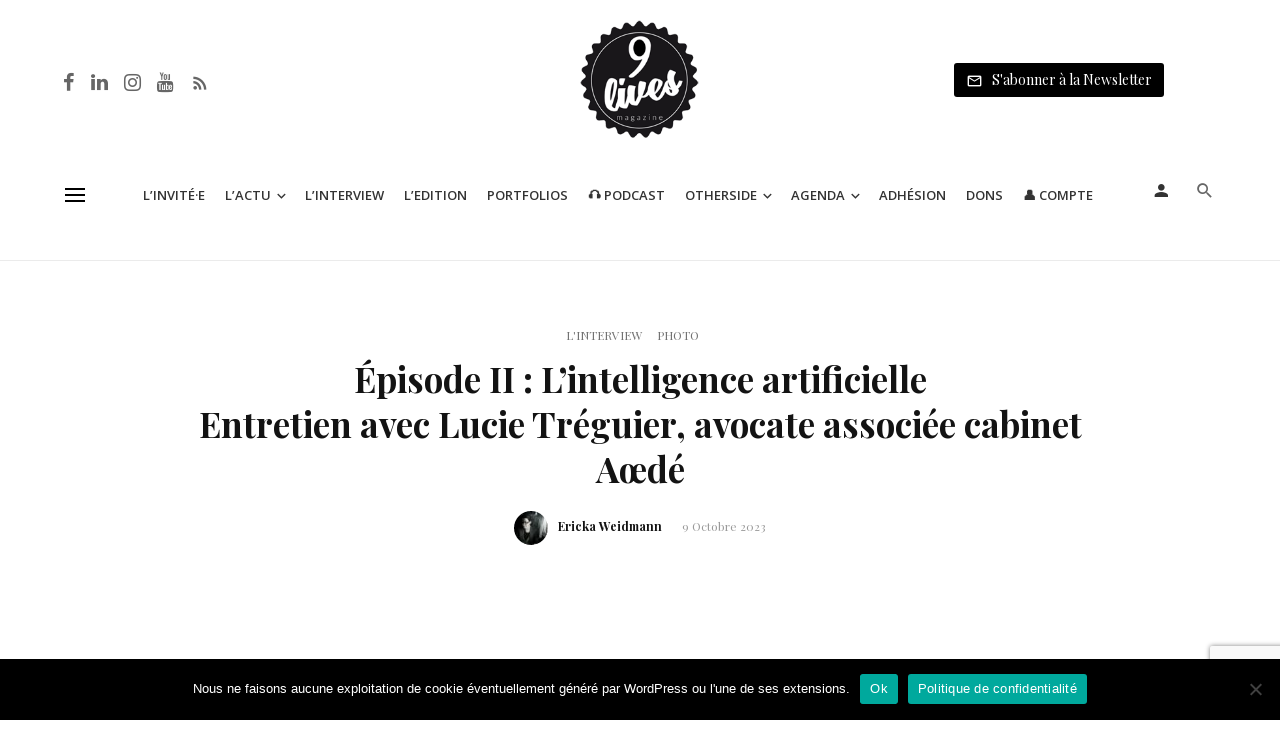

--- FILE ---
content_type: text/html; charset=utf-8
request_url: https://www.google.com/recaptcha/api2/anchor?ar=1&k=6LdjieMmAAAAADk8f3Z2JzEBgoiEHdNf14pSEYzs&co=aHR0cHM6Ly93d3cuOWxpdmVzLW1hZ2F6aW5lLmNvbTo0NDM.&hl=en&v=PoyoqOPhxBO7pBk68S4YbpHZ&size=invisible&anchor-ms=20000&execute-ms=30000&cb=nost92z2hqxo
body_size: 48657
content:
<!DOCTYPE HTML><html dir="ltr" lang="en"><head><meta http-equiv="Content-Type" content="text/html; charset=UTF-8">
<meta http-equiv="X-UA-Compatible" content="IE=edge">
<title>reCAPTCHA</title>
<style type="text/css">
/* cyrillic-ext */
@font-face {
  font-family: 'Roboto';
  font-style: normal;
  font-weight: 400;
  font-stretch: 100%;
  src: url(//fonts.gstatic.com/s/roboto/v48/KFO7CnqEu92Fr1ME7kSn66aGLdTylUAMa3GUBHMdazTgWw.woff2) format('woff2');
  unicode-range: U+0460-052F, U+1C80-1C8A, U+20B4, U+2DE0-2DFF, U+A640-A69F, U+FE2E-FE2F;
}
/* cyrillic */
@font-face {
  font-family: 'Roboto';
  font-style: normal;
  font-weight: 400;
  font-stretch: 100%;
  src: url(//fonts.gstatic.com/s/roboto/v48/KFO7CnqEu92Fr1ME7kSn66aGLdTylUAMa3iUBHMdazTgWw.woff2) format('woff2');
  unicode-range: U+0301, U+0400-045F, U+0490-0491, U+04B0-04B1, U+2116;
}
/* greek-ext */
@font-face {
  font-family: 'Roboto';
  font-style: normal;
  font-weight: 400;
  font-stretch: 100%;
  src: url(//fonts.gstatic.com/s/roboto/v48/KFO7CnqEu92Fr1ME7kSn66aGLdTylUAMa3CUBHMdazTgWw.woff2) format('woff2');
  unicode-range: U+1F00-1FFF;
}
/* greek */
@font-face {
  font-family: 'Roboto';
  font-style: normal;
  font-weight: 400;
  font-stretch: 100%;
  src: url(//fonts.gstatic.com/s/roboto/v48/KFO7CnqEu92Fr1ME7kSn66aGLdTylUAMa3-UBHMdazTgWw.woff2) format('woff2');
  unicode-range: U+0370-0377, U+037A-037F, U+0384-038A, U+038C, U+038E-03A1, U+03A3-03FF;
}
/* math */
@font-face {
  font-family: 'Roboto';
  font-style: normal;
  font-weight: 400;
  font-stretch: 100%;
  src: url(//fonts.gstatic.com/s/roboto/v48/KFO7CnqEu92Fr1ME7kSn66aGLdTylUAMawCUBHMdazTgWw.woff2) format('woff2');
  unicode-range: U+0302-0303, U+0305, U+0307-0308, U+0310, U+0312, U+0315, U+031A, U+0326-0327, U+032C, U+032F-0330, U+0332-0333, U+0338, U+033A, U+0346, U+034D, U+0391-03A1, U+03A3-03A9, U+03B1-03C9, U+03D1, U+03D5-03D6, U+03F0-03F1, U+03F4-03F5, U+2016-2017, U+2034-2038, U+203C, U+2040, U+2043, U+2047, U+2050, U+2057, U+205F, U+2070-2071, U+2074-208E, U+2090-209C, U+20D0-20DC, U+20E1, U+20E5-20EF, U+2100-2112, U+2114-2115, U+2117-2121, U+2123-214F, U+2190, U+2192, U+2194-21AE, U+21B0-21E5, U+21F1-21F2, U+21F4-2211, U+2213-2214, U+2216-22FF, U+2308-230B, U+2310, U+2319, U+231C-2321, U+2336-237A, U+237C, U+2395, U+239B-23B7, U+23D0, U+23DC-23E1, U+2474-2475, U+25AF, U+25B3, U+25B7, U+25BD, U+25C1, U+25CA, U+25CC, U+25FB, U+266D-266F, U+27C0-27FF, U+2900-2AFF, U+2B0E-2B11, U+2B30-2B4C, U+2BFE, U+3030, U+FF5B, U+FF5D, U+1D400-1D7FF, U+1EE00-1EEFF;
}
/* symbols */
@font-face {
  font-family: 'Roboto';
  font-style: normal;
  font-weight: 400;
  font-stretch: 100%;
  src: url(//fonts.gstatic.com/s/roboto/v48/KFO7CnqEu92Fr1ME7kSn66aGLdTylUAMaxKUBHMdazTgWw.woff2) format('woff2');
  unicode-range: U+0001-000C, U+000E-001F, U+007F-009F, U+20DD-20E0, U+20E2-20E4, U+2150-218F, U+2190, U+2192, U+2194-2199, U+21AF, U+21E6-21F0, U+21F3, U+2218-2219, U+2299, U+22C4-22C6, U+2300-243F, U+2440-244A, U+2460-24FF, U+25A0-27BF, U+2800-28FF, U+2921-2922, U+2981, U+29BF, U+29EB, U+2B00-2BFF, U+4DC0-4DFF, U+FFF9-FFFB, U+10140-1018E, U+10190-1019C, U+101A0, U+101D0-101FD, U+102E0-102FB, U+10E60-10E7E, U+1D2C0-1D2D3, U+1D2E0-1D37F, U+1F000-1F0FF, U+1F100-1F1AD, U+1F1E6-1F1FF, U+1F30D-1F30F, U+1F315, U+1F31C, U+1F31E, U+1F320-1F32C, U+1F336, U+1F378, U+1F37D, U+1F382, U+1F393-1F39F, U+1F3A7-1F3A8, U+1F3AC-1F3AF, U+1F3C2, U+1F3C4-1F3C6, U+1F3CA-1F3CE, U+1F3D4-1F3E0, U+1F3ED, U+1F3F1-1F3F3, U+1F3F5-1F3F7, U+1F408, U+1F415, U+1F41F, U+1F426, U+1F43F, U+1F441-1F442, U+1F444, U+1F446-1F449, U+1F44C-1F44E, U+1F453, U+1F46A, U+1F47D, U+1F4A3, U+1F4B0, U+1F4B3, U+1F4B9, U+1F4BB, U+1F4BF, U+1F4C8-1F4CB, U+1F4D6, U+1F4DA, U+1F4DF, U+1F4E3-1F4E6, U+1F4EA-1F4ED, U+1F4F7, U+1F4F9-1F4FB, U+1F4FD-1F4FE, U+1F503, U+1F507-1F50B, U+1F50D, U+1F512-1F513, U+1F53E-1F54A, U+1F54F-1F5FA, U+1F610, U+1F650-1F67F, U+1F687, U+1F68D, U+1F691, U+1F694, U+1F698, U+1F6AD, U+1F6B2, U+1F6B9-1F6BA, U+1F6BC, U+1F6C6-1F6CF, U+1F6D3-1F6D7, U+1F6E0-1F6EA, U+1F6F0-1F6F3, U+1F6F7-1F6FC, U+1F700-1F7FF, U+1F800-1F80B, U+1F810-1F847, U+1F850-1F859, U+1F860-1F887, U+1F890-1F8AD, U+1F8B0-1F8BB, U+1F8C0-1F8C1, U+1F900-1F90B, U+1F93B, U+1F946, U+1F984, U+1F996, U+1F9E9, U+1FA00-1FA6F, U+1FA70-1FA7C, U+1FA80-1FA89, U+1FA8F-1FAC6, U+1FACE-1FADC, U+1FADF-1FAE9, U+1FAF0-1FAF8, U+1FB00-1FBFF;
}
/* vietnamese */
@font-face {
  font-family: 'Roboto';
  font-style: normal;
  font-weight: 400;
  font-stretch: 100%;
  src: url(//fonts.gstatic.com/s/roboto/v48/KFO7CnqEu92Fr1ME7kSn66aGLdTylUAMa3OUBHMdazTgWw.woff2) format('woff2');
  unicode-range: U+0102-0103, U+0110-0111, U+0128-0129, U+0168-0169, U+01A0-01A1, U+01AF-01B0, U+0300-0301, U+0303-0304, U+0308-0309, U+0323, U+0329, U+1EA0-1EF9, U+20AB;
}
/* latin-ext */
@font-face {
  font-family: 'Roboto';
  font-style: normal;
  font-weight: 400;
  font-stretch: 100%;
  src: url(//fonts.gstatic.com/s/roboto/v48/KFO7CnqEu92Fr1ME7kSn66aGLdTylUAMa3KUBHMdazTgWw.woff2) format('woff2');
  unicode-range: U+0100-02BA, U+02BD-02C5, U+02C7-02CC, U+02CE-02D7, U+02DD-02FF, U+0304, U+0308, U+0329, U+1D00-1DBF, U+1E00-1E9F, U+1EF2-1EFF, U+2020, U+20A0-20AB, U+20AD-20C0, U+2113, U+2C60-2C7F, U+A720-A7FF;
}
/* latin */
@font-face {
  font-family: 'Roboto';
  font-style: normal;
  font-weight: 400;
  font-stretch: 100%;
  src: url(//fonts.gstatic.com/s/roboto/v48/KFO7CnqEu92Fr1ME7kSn66aGLdTylUAMa3yUBHMdazQ.woff2) format('woff2');
  unicode-range: U+0000-00FF, U+0131, U+0152-0153, U+02BB-02BC, U+02C6, U+02DA, U+02DC, U+0304, U+0308, U+0329, U+2000-206F, U+20AC, U+2122, U+2191, U+2193, U+2212, U+2215, U+FEFF, U+FFFD;
}
/* cyrillic-ext */
@font-face {
  font-family: 'Roboto';
  font-style: normal;
  font-weight: 500;
  font-stretch: 100%;
  src: url(//fonts.gstatic.com/s/roboto/v48/KFO7CnqEu92Fr1ME7kSn66aGLdTylUAMa3GUBHMdazTgWw.woff2) format('woff2');
  unicode-range: U+0460-052F, U+1C80-1C8A, U+20B4, U+2DE0-2DFF, U+A640-A69F, U+FE2E-FE2F;
}
/* cyrillic */
@font-face {
  font-family: 'Roboto';
  font-style: normal;
  font-weight: 500;
  font-stretch: 100%;
  src: url(//fonts.gstatic.com/s/roboto/v48/KFO7CnqEu92Fr1ME7kSn66aGLdTylUAMa3iUBHMdazTgWw.woff2) format('woff2');
  unicode-range: U+0301, U+0400-045F, U+0490-0491, U+04B0-04B1, U+2116;
}
/* greek-ext */
@font-face {
  font-family: 'Roboto';
  font-style: normal;
  font-weight: 500;
  font-stretch: 100%;
  src: url(//fonts.gstatic.com/s/roboto/v48/KFO7CnqEu92Fr1ME7kSn66aGLdTylUAMa3CUBHMdazTgWw.woff2) format('woff2');
  unicode-range: U+1F00-1FFF;
}
/* greek */
@font-face {
  font-family: 'Roboto';
  font-style: normal;
  font-weight: 500;
  font-stretch: 100%;
  src: url(//fonts.gstatic.com/s/roboto/v48/KFO7CnqEu92Fr1ME7kSn66aGLdTylUAMa3-UBHMdazTgWw.woff2) format('woff2');
  unicode-range: U+0370-0377, U+037A-037F, U+0384-038A, U+038C, U+038E-03A1, U+03A3-03FF;
}
/* math */
@font-face {
  font-family: 'Roboto';
  font-style: normal;
  font-weight: 500;
  font-stretch: 100%;
  src: url(//fonts.gstatic.com/s/roboto/v48/KFO7CnqEu92Fr1ME7kSn66aGLdTylUAMawCUBHMdazTgWw.woff2) format('woff2');
  unicode-range: U+0302-0303, U+0305, U+0307-0308, U+0310, U+0312, U+0315, U+031A, U+0326-0327, U+032C, U+032F-0330, U+0332-0333, U+0338, U+033A, U+0346, U+034D, U+0391-03A1, U+03A3-03A9, U+03B1-03C9, U+03D1, U+03D5-03D6, U+03F0-03F1, U+03F4-03F5, U+2016-2017, U+2034-2038, U+203C, U+2040, U+2043, U+2047, U+2050, U+2057, U+205F, U+2070-2071, U+2074-208E, U+2090-209C, U+20D0-20DC, U+20E1, U+20E5-20EF, U+2100-2112, U+2114-2115, U+2117-2121, U+2123-214F, U+2190, U+2192, U+2194-21AE, U+21B0-21E5, U+21F1-21F2, U+21F4-2211, U+2213-2214, U+2216-22FF, U+2308-230B, U+2310, U+2319, U+231C-2321, U+2336-237A, U+237C, U+2395, U+239B-23B7, U+23D0, U+23DC-23E1, U+2474-2475, U+25AF, U+25B3, U+25B7, U+25BD, U+25C1, U+25CA, U+25CC, U+25FB, U+266D-266F, U+27C0-27FF, U+2900-2AFF, U+2B0E-2B11, U+2B30-2B4C, U+2BFE, U+3030, U+FF5B, U+FF5D, U+1D400-1D7FF, U+1EE00-1EEFF;
}
/* symbols */
@font-face {
  font-family: 'Roboto';
  font-style: normal;
  font-weight: 500;
  font-stretch: 100%;
  src: url(//fonts.gstatic.com/s/roboto/v48/KFO7CnqEu92Fr1ME7kSn66aGLdTylUAMaxKUBHMdazTgWw.woff2) format('woff2');
  unicode-range: U+0001-000C, U+000E-001F, U+007F-009F, U+20DD-20E0, U+20E2-20E4, U+2150-218F, U+2190, U+2192, U+2194-2199, U+21AF, U+21E6-21F0, U+21F3, U+2218-2219, U+2299, U+22C4-22C6, U+2300-243F, U+2440-244A, U+2460-24FF, U+25A0-27BF, U+2800-28FF, U+2921-2922, U+2981, U+29BF, U+29EB, U+2B00-2BFF, U+4DC0-4DFF, U+FFF9-FFFB, U+10140-1018E, U+10190-1019C, U+101A0, U+101D0-101FD, U+102E0-102FB, U+10E60-10E7E, U+1D2C0-1D2D3, U+1D2E0-1D37F, U+1F000-1F0FF, U+1F100-1F1AD, U+1F1E6-1F1FF, U+1F30D-1F30F, U+1F315, U+1F31C, U+1F31E, U+1F320-1F32C, U+1F336, U+1F378, U+1F37D, U+1F382, U+1F393-1F39F, U+1F3A7-1F3A8, U+1F3AC-1F3AF, U+1F3C2, U+1F3C4-1F3C6, U+1F3CA-1F3CE, U+1F3D4-1F3E0, U+1F3ED, U+1F3F1-1F3F3, U+1F3F5-1F3F7, U+1F408, U+1F415, U+1F41F, U+1F426, U+1F43F, U+1F441-1F442, U+1F444, U+1F446-1F449, U+1F44C-1F44E, U+1F453, U+1F46A, U+1F47D, U+1F4A3, U+1F4B0, U+1F4B3, U+1F4B9, U+1F4BB, U+1F4BF, U+1F4C8-1F4CB, U+1F4D6, U+1F4DA, U+1F4DF, U+1F4E3-1F4E6, U+1F4EA-1F4ED, U+1F4F7, U+1F4F9-1F4FB, U+1F4FD-1F4FE, U+1F503, U+1F507-1F50B, U+1F50D, U+1F512-1F513, U+1F53E-1F54A, U+1F54F-1F5FA, U+1F610, U+1F650-1F67F, U+1F687, U+1F68D, U+1F691, U+1F694, U+1F698, U+1F6AD, U+1F6B2, U+1F6B9-1F6BA, U+1F6BC, U+1F6C6-1F6CF, U+1F6D3-1F6D7, U+1F6E0-1F6EA, U+1F6F0-1F6F3, U+1F6F7-1F6FC, U+1F700-1F7FF, U+1F800-1F80B, U+1F810-1F847, U+1F850-1F859, U+1F860-1F887, U+1F890-1F8AD, U+1F8B0-1F8BB, U+1F8C0-1F8C1, U+1F900-1F90B, U+1F93B, U+1F946, U+1F984, U+1F996, U+1F9E9, U+1FA00-1FA6F, U+1FA70-1FA7C, U+1FA80-1FA89, U+1FA8F-1FAC6, U+1FACE-1FADC, U+1FADF-1FAE9, U+1FAF0-1FAF8, U+1FB00-1FBFF;
}
/* vietnamese */
@font-face {
  font-family: 'Roboto';
  font-style: normal;
  font-weight: 500;
  font-stretch: 100%;
  src: url(//fonts.gstatic.com/s/roboto/v48/KFO7CnqEu92Fr1ME7kSn66aGLdTylUAMa3OUBHMdazTgWw.woff2) format('woff2');
  unicode-range: U+0102-0103, U+0110-0111, U+0128-0129, U+0168-0169, U+01A0-01A1, U+01AF-01B0, U+0300-0301, U+0303-0304, U+0308-0309, U+0323, U+0329, U+1EA0-1EF9, U+20AB;
}
/* latin-ext */
@font-face {
  font-family: 'Roboto';
  font-style: normal;
  font-weight: 500;
  font-stretch: 100%;
  src: url(//fonts.gstatic.com/s/roboto/v48/KFO7CnqEu92Fr1ME7kSn66aGLdTylUAMa3KUBHMdazTgWw.woff2) format('woff2');
  unicode-range: U+0100-02BA, U+02BD-02C5, U+02C7-02CC, U+02CE-02D7, U+02DD-02FF, U+0304, U+0308, U+0329, U+1D00-1DBF, U+1E00-1E9F, U+1EF2-1EFF, U+2020, U+20A0-20AB, U+20AD-20C0, U+2113, U+2C60-2C7F, U+A720-A7FF;
}
/* latin */
@font-face {
  font-family: 'Roboto';
  font-style: normal;
  font-weight: 500;
  font-stretch: 100%;
  src: url(//fonts.gstatic.com/s/roboto/v48/KFO7CnqEu92Fr1ME7kSn66aGLdTylUAMa3yUBHMdazQ.woff2) format('woff2');
  unicode-range: U+0000-00FF, U+0131, U+0152-0153, U+02BB-02BC, U+02C6, U+02DA, U+02DC, U+0304, U+0308, U+0329, U+2000-206F, U+20AC, U+2122, U+2191, U+2193, U+2212, U+2215, U+FEFF, U+FFFD;
}
/* cyrillic-ext */
@font-face {
  font-family: 'Roboto';
  font-style: normal;
  font-weight: 900;
  font-stretch: 100%;
  src: url(//fonts.gstatic.com/s/roboto/v48/KFO7CnqEu92Fr1ME7kSn66aGLdTylUAMa3GUBHMdazTgWw.woff2) format('woff2');
  unicode-range: U+0460-052F, U+1C80-1C8A, U+20B4, U+2DE0-2DFF, U+A640-A69F, U+FE2E-FE2F;
}
/* cyrillic */
@font-face {
  font-family: 'Roboto';
  font-style: normal;
  font-weight: 900;
  font-stretch: 100%;
  src: url(//fonts.gstatic.com/s/roboto/v48/KFO7CnqEu92Fr1ME7kSn66aGLdTylUAMa3iUBHMdazTgWw.woff2) format('woff2');
  unicode-range: U+0301, U+0400-045F, U+0490-0491, U+04B0-04B1, U+2116;
}
/* greek-ext */
@font-face {
  font-family: 'Roboto';
  font-style: normal;
  font-weight: 900;
  font-stretch: 100%;
  src: url(//fonts.gstatic.com/s/roboto/v48/KFO7CnqEu92Fr1ME7kSn66aGLdTylUAMa3CUBHMdazTgWw.woff2) format('woff2');
  unicode-range: U+1F00-1FFF;
}
/* greek */
@font-face {
  font-family: 'Roboto';
  font-style: normal;
  font-weight: 900;
  font-stretch: 100%;
  src: url(//fonts.gstatic.com/s/roboto/v48/KFO7CnqEu92Fr1ME7kSn66aGLdTylUAMa3-UBHMdazTgWw.woff2) format('woff2');
  unicode-range: U+0370-0377, U+037A-037F, U+0384-038A, U+038C, U+038E-03A1, U+03A3-03FF;
}
/* math */
@font-face {
  font-family: 'Roboto';
  font-style: normal;
  font-weight: 900;
  font-stretch: 100%;
  src: url(//fonts.gstatic.com/s/roboto/v48/KFO7CnqEu92Fr1ME7kSn66aGLdTylUAMawCUBHMdazTgWw.woff2) format('woff2');
  unicode-range: U+0302-0303, U+0305, U+0307-0308, U+0310, U+0312, U+0315, U+031A, U+0326-0327, U+032C, U+032F-0330, U+0332-0333, U+0338, U+033A, U+0346, U+034D, U+0391-03A1, U+03A3-03A9, U+03B1-03C9, U+03D1, U+03D5-03D6, U+03F0-03F1, U+03F4-03F5, U+2016-2017, U+2034-2038, U+203C, U+2040, U+2043, U+2047, U+2050, U+2057, U+205F, U+2070-2071, U+2074-208E, U+2090-209C, U+20D0-20DC, U+20E1, U+20E5-20EF, U+2100-2112, U+2114-2115, U+2117-2121, U+2123-214F, U+2190, U+2192, U+2194-21AE, U+21B0-21E5, U+21F1-21F2, U+21F4-2211, U+2213-2214, U+2216-22FF, U+2308-230B, U+2310, U+2319, U+231C-2321, U+2336-237A, U+237C, U+2395, U+239B-23B7, U+23D0, U+23DC-23E1, U+2474-2475, U+25AF, U+25B3, U+25B7, U+25BD, U+25C1, U+25CA, U+25CC, U+25FB, U+266D-266F, U+27C0-27FF, U+2900-2AFF, U+2B0E-2B11, U+2B30-2B4C, U+2BFE, U+3030, U+FF5B, U+FF5D, U+1D400-1D7FF, U+1EE00-1EEFF;
}
/* symbols */
@font-face {
  font-family: 'Roboto';
  font-style: normal;
  font-weight: 900;
  font-stretch: 100%;
  src: url(//fonts.gstatic.com/s/roboto/v48/KFO7CnqEu92Fr1ME7kSn66aGLdTylUAMaxKUBHMdazTgWw.woff2) format('woff2');
  unicode-range: U+0001-000C, U+000E-001F, U+007F-009F, U+20DD-20E0, U+20E2-20E4, U+2150-218F, U+2190, U+2192, U+2194-2199, U+21AF, U+21E6-21F0, U+21F3, U+2218-2219, U+2299, U+22C4-22C6, U+2300-243F, U+2440-244A, U+2460-24FF, U+25A0-27BF, U+2800-28FF, U+2921-2922, U+2981, U+29BF, U+29EB, U+2B00-2BFF, U+4DC0-4DFF, U+FFF9-FFFB, U+10140-1018E, U+10190-1019C, U+101A0, U+101D0-101FD, U+102E0-102FB, U+10E60-10E7E, U+1D2C0-1D2D3, U+1D2E0-1D37F, U+1F000-1F0FF, U+1F100-1F1AD, U+1F1E6-1F1FF, U+1F30D-1F30F, U+1F315, U+1F31C, U+1F31E, U+1F320-1F32C, U+1F336, U+1F378, U+1F37D, U+1F382, U+1F393-1F39F, U+1F3A7-1F3A8, U+1F3AC-1F3AF, U+1F3C2, U+1F3C4-1F3C6, U+1F3CA-1F3CE, U+1F3D4-1F3E0, U+1F3ED, U+1F3F1-1F3F3, U+1F3F5-1F3F7, U+1F408, U+1F415, U+1F41F, U+1F426, U+1F43F, U+1F441-1F442, U+1F444, U+1F446-1F449, U+1F44C-1F44E, U+1F453, U+1F46A, U+1F47D, U+1F4A3, U+1F4B0, U+1F4B3, U+1F4B9, U+1F4BB, U+1F4BF, U+1F4C8-1F4CB, U+1F4D6, U+1F4DA, U+1F4DF, U+1F4E3-1F4E6, U+1F4EA-1F4ED, U+1F4F7, U+1F4F9-1F4FB, U+1F4FD-1F4FE, U+1F503, U+1F507-1F50B, U+1F50D, U+1F512-1F513, U+1F53E-1F54A, U+1F54F-1F5FA, U+1F610, U+1F650-1F67F, U+1F687, U+1F68D, U+1F691, U+1F694, U+1F698, U+1F6AD, U+1F6B2, U+1F6B9-1F6BA, U+1F6BC, U+1F6C6-1F6CF, U+1F6D3-1F6D7, U+1F6E0-1F6EA, U+1F6F0-1F6F3, U+1F6F7-1F6FC, U+1F700-1F7FF, U+1F800-1F80B, U+1F810-1F847, U+1F850-1F859, U+1F860-1F887, U+1F890-1F8AD, U+1F8B0-1F8BB, U+1F8C0-1F8C1, U+1F900-1F90B, U+1F93B, U+1F946, U+1F984, U+1F996, U+1F9E9, U+1FA00-1FA6F, U+1FA70-1FA7C, U+1FA80-1FA89, U+1FA8F-1FAC6, U+1FACE-1FADC, U+1FADF-1FAE9, U+1FAF0-1FAF8, U+1FB00-1FBFF;
}
/* vietnamese */
@font-face {
  font-family: 'Roboto';
  font-style: normal;
  font-weight: 900;
  font-stretch: 100%;
  src: url(//fonts.gstatic.com/s/roboto/v48/KFO7CnqEu92Fr1ME7kSn66aGLdTylUAMa3OUBHMdazTgWw.woff2) format('woff2');
  unicode-range: U+0102-0103, U+0110-0111, U+0128-0129, U+0168-0169, U+01A0-01A1, U+01AF-01B0, U+0300-0301, U+0303-0304, U+0308-0309, U+0323, U+0329, U+1EA0-1EF9, U+20AB;
}
/* latin-ext */
@font-face {
  font-family: 'Roboto';
  font-style: normal;
  font-weight: 900;
  font-stretch: 100%;
  src: url(//fonts.gstatic.com/s/roboto/v48/KFO7CnqEu92Fr1ME7kSn66aGLdTylUAMa3KUBHMdazTgWw.woff2) format('woff2');
  unicode-range: U+0100-02BA, U+02BD-02C5, U+02C7-02CC, U+02CE-02D7, U+02DD-02FF, U+0304, U+0308, U+0329, U+1D00-1DBF, U+1E00-1E9F, U+1EF2-1EFF, U+2020, U+20A0-20AB, U+20AD-20C0, U+2113, U+2C60-2C7F, U+A720-A7FF;
}
/* latin */
@font-face {
  font-family: 'Roboto';
  font-style: normal;
  font-weight: 900;
  font-stretch: 100%;
  src: url(//fonts.gstatic.com/s/roboto/v48/KFO7CnqEu92Fr1ME7kSn66aGLdTylUAMa3yUBHMdazQ.woff2) format('woff2');
  unicode-range: U+0000-00FF, U+0131, U+0152-0153, U+02BB-02BC, U+02C6, U+02DA, U+02DC, U+0304, U+0308, U+0329, U+2000-206F, U+20AC, U+2122, U+2191, U+2193, U+2212, U+2215, U+FEFF, U+FFFD;
}

</style>
<link rel="stylesheet" type="text/css" href="https://www.gstatic.com/recaptcha/releases/PoyoqOPhxBO7pBk68S4YbpHZ/styles__ltr.css">
<script nonce="8s8oXLAbv_aRDEdhb-aJCQ" type="text/javascript">window['__recaptcha_api'] = 'https://www.google.com/recaptcha/api2/';</script>
<script type="text/javascript" src="https://www.gstatic.com/recaptcha/releases/PoyoqOPhxBO7pBk68S4YbpHZ/recaptcha__en.js" nonce="8s8oXLAbv_aRDEdhb-aJCQ">
      
    </script></head>
<body><div id="rc-anchor-alert" class="rc-anchor-alert"></div>
<input type="hidden" id="recaptcha-token" value="[base64]">
<script type="text/javascript" nonce="8s8oXLAbv_aRDEdhb-aJCQ">
      recaptcha.anchor.Main.init("[\x22ainput\x22,[\x22bgdata\x22,\x22\x22,\[base64]/[base64]/[base64]/[base64]/[base64]/[base64]/[base64]/[base64]/[base64]/[base64]\\u003d\x22,\[base64]\x22,\x22V8Ouwp3CrFZ1a8K1wqHCjsOnT8OpbcOBfV3Dg8K8wqQmw4RHwqxGacO0w59Yw7PCvcKSH8K3L0rCgsKgwozDi8K5V8OZCcOhw6QLwpIgTFg5wrfDscOBwpDClw3DmMOvw494w5nDvl/CqAZ/A8OhwrXDmDB7M2PCrUwpFsK4GsK6CcKQPUrDtC1AwrHCrcO2LlbCr04NYMOhAMKJwr8TQm3DoANvwq/CnTpnwo/DkBwmacKhRMOGDmPCucOFwozDtyzDpXM3C8OVw43DgcO9PibClMKeBMOlw7AuQEzDg3sdw57DsX0qw5x3wqV7wovCqcK3wp3CiRAwwr/[base64]/[base64]/Cn8KlFMOkPsKzw6h5Q0fCng3CllV3wqx6FcKYw47DvsKnK8KnSnDDo8OOScOxNMKBFUTCscOvw6jCgDzDqQVowogoasKRwoAAw6HCr8OpCRDCu8OawoEBByZEw6ExZg1Aw7xldcOXwpjDocOsa2g1Cg7DocK6w5nDhF7Cs8OeWsKjKH/DvMKHI1DCuDFMJSVKb8KTwr/[base64]/FWDColg3w7zCiTIoXMOXSH4YamrDri/CszF7w4oEEnBWwp4jYMO0UBZKw77CpS/DkMKJw69Qwo/DhsKHwrTCmjoYZcK5wr7CtsK4SsKUWi3CoTPDgU3DlMOARMKawr86wpDDpkYKwpdAwozCkksYw7HDhkPDlcO8woHCtMKNNMK4bDBGw4/[base64]/DlUXDvzMWMylQZsKGB8Khw4AnKzXDvMKIw5fCrcKeI3DDrx/CscOCKsKAFD7Cj8K4w40kw6chwrXDu2sVwrHDjTbCosKLwopRRzxjw6lzwo/DhcONIR3DlTDDqcKpY8OyDE5Mwq7DrjTCpC0dBcOMw6FTXMODe0lEwowSfsOsRcK1eMKHEE06wrEVwqXDqMOLwr3DgsO8w7NjwoXDt8K3YsOQY8OSJHrCskfDgWPCjm8LwrLCksOgw4NZw6vCrsK+MMKWw7dzw4XCj8KBw7TDlcKbwobDjk/CiibDsVFHIMKiD8KHf1Bbw5FJw5hvwr7DvMORNGHDlnlxCMOLND/[base64]/woLDlU1owopKYcKvEcKiQsOkYz0lEsONw4XCkEIZw7w6DcKNwpc7SHrCkcOTwq3CqcOvQcOLWEPDqRBZwoU8w7RLMTjCkcKNKMOiw6MEScOESXXCi8OSwq7CqggMw59bc8K/wo9ta8KbQmx0w4AowrHCncOxwqVMwrhsw4U1clzCrMK0wr/CucOPwqwKCsOKw7rDmlo3wrXDk8OMwpTDtn04L8KKwq0iABtXI8Ohw63Du8KgwolqbQd3w402w6vCky3CkjdGU8OVw4/[base64]/w5rDmVvCvjwpZMOOw7c0w7DCmHVrFh/[base64]/CuH1gMcOew6l/w7ADWsO/DU0jRsOzZsK7w6JIw59rOApNQ8O4w6XCrcOSL8KFMwfCpcKiKcKjwrDDssO5w743w4XCgsOGwppJJBgUwp/Dv8OBY1zDu8KzQ8OAwrMIYsOqAncLci/DhsK7U8K9wpTCn8OUPmvCpA/Drl3ClRFZR8KUKcOCwqPDj8Oow7MewqpeVn1hNsKawowUEsOtexTCg8KKSmnCiyw3dTsDEWLDo8KXw44jGz3CssKNZ1/DjwDCm8OTw7x6KsOxwqPCk8KXMcOiE1rCjcK0wrEOwqXCtcKNw43DjH7CmUslw6Uwwp0zw6fCrsKzwobDj8OPacK1EMO/wqhFwr7DjMO1wo0Uw7rDvy4bJsOEDsO+SQrCrMKoLiHCjcO2w6F3w6FDw51rF8KSQMOLw7sxw5vCli/CicKCwr3Cs8ODHxgbw6QOccKdVsKWWcOUQMK4LCzCsQ5GwrvDnsOcw6/CvXJkYcKBf34yYMOzw6hawoxYbR3Dtyh+wrl9w4HCmsONw5JTPcKTwrjChcO6d1LCs8Oxwp0Lw7hSwpoGMcKqw7NPw6BwCQXDgBHCt8KNwqUiw4cYw77CgcK7PMKKUBzDoMOTG8O0A2vCusKjEiDDv1J4QRbDpT/DplcAYcOBPMKQwpjDhMK3S8K0wog1w4pEakIPw48Rw4HCvsKvXsK6w458woIzJMOZwpXDksOowrsiMMKNwqBSworCuV/[base64]/Ctw7CtSpveQfCtcK0D8KiAGvDrQLDszwzwq/[base64]/w5TDq0HDtX06wrzDu8KrAcOeUMOiW8O4ScO8K8KGQsOJIjJ/QsOmJFgxFF03wpllKMKFw4TCuMO9w4PDhHnDmnbDksOOVMKgQW9wwpoOGy1/BsKIw6IoLcOJw7/CiMOKNncvCsKQwprChxZ/wp/CrirCuTYBw6NoDXorw4LDrnMQVUrCiBh1w4DCgCzCtVsDwqxoFcKKw7rDhgXDkcK+w6ELw7bChHhVwpJvc8O6RsKlbcKpemnDoCtYE1AwE8O6JTQSw5fCn1nDlsKVwofCu8OdeAc3w7Now61DZFIHw7TChBzCvcKnFHLDrj3DiWfCpcKCAX17Dmo/w5PCkcKkDsOnw4LCi8K8c8O2ZsOAe0HCucONPQbCu8OkEFpKwqxCEws+w68Gwog6ecKswqQQwpnDicOSwr4UAWjCrVZ0NHfDu1XDgcKow43DhsOUGMOgwrLCtAxDw5oRc8KDw4l7Yn/CpcKbR8KkwrZ8woB8QDYXfcOkwoPDosOKdMK1BsKKw5rCkDBzw7fCmsKUA8KRNzrDtEEuw6/DlcKXwqTCjMKgw4smLsKgw4JLOsKZSlg+wpDCshsmH3AYFAPDnHLDohZHRBnClcKnw4l0asOoFRZJwpJPdsOuwrwkw53CrQUjU8Okwrd5dsK7woQPVW4kw44ywohCw6nDsMKmw4HDtXJ/w48Yw7zDhwdpE8OVwoIvecK0PGrCpwjDskg8IcKaZVbChAJMP8OuJ8Krw6/CgDbDi3cPwp4gwrdZwrByw4/[base64]/Z1DDncOYPcOVDnoCw7xnw7HDgTgWw4zDlcK8wpEew4YyekUwOC5hwqhDwpXCp1sPY8K8wqnCgSgifx/DmGgMFsKSN8KKVDfDgMKDwrs3K8KSO39bwrIfw5HDksKJDSHDuHXDj8KnQH0ow5zCvMKYw4vCvcOLwpfCnXk0wp3ClTvCkMKQOV1YQHhQwoLCjMOPw4fCi8KDw5YUcAdYSEUTwq7CsWDDgG/Ci8OZw7jDs8KtalbDkmzCmcORw4LClcKPwoV7HD7Ckw05MRbCisOePkvCnHrCgcOyw7fCkEckMxxww6LCq1nCuBYNEXBgwp7DklNnfxJOOsKnMcOhKBnDuMKvZsO4wrYMO1lqwo/DuMO5B8KHWTxSMMKSw47CqRHDoF8nw6nChsOPw5jCisK4w4DCkMK7w74QwpvCpMOGAcK6wqPDpRAkwpU6X1bDvMKUw6nDncKcX8OZc1fCpsO8FT7DqBrDr8KTw7kQDMKew4TDmk/[base64]/CiEHDkMK9IcO2HcOGwo9DTcKXXyceNVUBRWzDuiTDt8Ozd8KFw7LDrMK/dy/[base64]/CvcOZFMOlJcOYfU95D8K+wpLDqsO+w45UIMKFQcKYfcOCE8KSwrZIwqkww6/[base64]/[base64]/Ck8OQw6DCqcOCDybCt3HDvwB3woUSwqnCq8OVb3DDtD3CgcOqMTPCicOSwo5BH8Ohw5QRwpsFFjQcVMKPI3rCl8OXw5l/[base64]/wrF3RTfDtG1FIMKVYxfCmX49wq7Ch2IRw4h4PsKOV03CpyTDosOeY2vCmU8cw5pOV8O8VMKDaAh7RAnCtzLCvMOTaWnCj3rDpWdrNMKpw5wHw4/CusK4dQE5KkcXRMOAw5PDvcOswpTDjHZ4w6NyY3PDicOXB1bCmsO0wq1Ic8OJwpbCkEM5BsK4RU3DsjvDhsKDRA8Rw79gfzbDlgYCw5jCjR7Cvh1Aw7x/wqvDi2UlVMOGTcKdw5YawqQLwp46wqbDlMKLwrHCozDDhcODbCLDm8O3PsOoRkzCthEBw5EiOsKOw6zCvMOcw61DwqFIwpULYW7DpiLCjhALwovDrcOHdsKmAHsxwowKwrzCrcOywozCpMKmw7zCscKbwq1NwpsQLi4rwr4TLcOnwpfDsRJFDxcQW8Ocwq/Cg8OzIF/DkGHCtxR8NMKvw6vDtMKowo/Cu1FswojCt8KeZsO5wrZHFQ3CgcK5cwcawq/DiRPDox5UwrRjG2hCUmvDvkjCgcKEKDDDkMKbwr1VZ8OaworDnMOjwpjCosKlwqnCl0LCvUfDncOmTALCsMKaCxDDoMO1wqvCqyfDqcKNGWfCnsKEYcOewqjChhHDhCwdw6gPAzrCncKBMcKfasO/[base64]/w5UzX2TCgT/ChcKuwrHCgQMTwqQnZMKywqTClsKHwpzCl8KzB8KAH8KQw5PDpMOSw6PCvQHCk2w2w57CsyzDkw9cw6fClE1tw4vDiBpzw4XClz3DrjXDqcOPHMO4TMKtcsKaw6EuwqnClVbCtcKuw58Iw5pZYAcNw6lUEHl7w4k4wpYUw609w4bDg8O2bsOHw5XDkcKHKcO/GFxyDcKLKgzDrjDDqD3Cs8KcIMOrD8OYwr8fwq7CgBLCp8O9wrfChsK8fGJzw6wmwofDtcOhwqB9H254AcKObAjDicO6fFTDvcKNRMKYdVLDmXUlHsKMw5PChirCoMOMd0BBwrYqwrRDwosuDwYawqNhwpnDjE13W8O/fsKpw5hgLBxkCW7Csw0hwo3DuWfDpcKEaEXDt8KFBsOKw6nDocOSK8OpFcOsOXHCq8OuPHB1w58mZMKkF8OdwqfDnhQ7NQPDizQpw61ewokLSiQqXcK8KMKbwogswroowpNwdsKKwrpNw6JsBMK/DcKaw5ADw4jCvsOiEzxPPR/CgsOSwrjDqsOJw5HDhMK9w6d5OVrDtMOhcsOjw4vCrAllcMKkw4diCEnClcO6wpLDqCrCpsKuGW/[base64]/w6Y8w5/Ct8O6wqpiwpHDnWANDiQ6wojCtcO7wrHClV/DmXzCj8OMw7AYw7/CoCYWwoTCnF7CrsKGw7LCih8JwoI4wqBbw4zDowTDl1HDkV/CtcK/KhHDssKuwoPDqnkIwpw0EcK2wrdJB8KmQ8OXw6/CsMORKCPDisObw5xAw55Ww5/CkAZcc3XDlcKFw7bCvjVkT8KIwqPCn8KcehPDpMOqw7F4WMOzw78jbcKqw4oWFMOuXD/DpsOvAcKYMAvDp09cw7gyT1TDhsKhw5DClcOmwrHDpMOrZ25vwoLDlsKUwoI0TVrDpcOJelHDqcOiVmjDt8OCw4IsTMKHc8OOwr17R2vDmMKiwrDDsAfCtMOBw7bCjk/CqcKbw50BDmlrJg0wwqHDpsK0ODLCpFIFXMOaw6BGw4srw6UOXGfDhMOOI3TDr8K8O8ORwrXDli9AwrzCu0dPw6VNwr/CmFTDs8OQwroHH8OMwpnCqMOfw7nCkcK8wqJxNR/DogBsd8O8wpjCksK5w6fDjMKUwqvCusK1fcKZX3XCmMKjwpIgClpCIcOPJUHCh8KdwozCpcOJccKiwq7Dq2/DlsOUwrbDkFRLw4PChsKiHsKONsOMUnV+EMKMfj12MxfCvnJ1w5NZIQF1C8OJw6LDinPDvwXDmcOiBsKWecOtwqTDpMKgwrfCiXU/w4FXw68FcGMOwprDhcKtHWoyCcOgwoxfB8KKwrzCriDDuMO2FcKUU8KUe8K9bMKxw4BiwodVw4wxw6AlwpEJMx3CkgzCkVJIw6sEwo87fznCiMKWw4XCu8KmG3HDlzTDj8K9w6rCmSlIw7LDosK0KMOOXcOewrfDiVBNwonDuBPDncOkwqHCucK1IsKHOjYLw5/[base64]/[base64]/E8O1w5nChh7DmMOjGl9+wq/DpGzDqMOZwqLDosOGQgvDh8Oxwo/[base64]/Dj3fCpMO2entsLsKyw6orIHHDjsKHwpgaHFnCkMK8d8KOBTAXIcKsbhZ9CcK/RcKWJU4wRsK8w4bDqMK0OsKkZQ4+w6TDsxEOw4bCpyrDn8Oaw7RtFHvCjsKTRMKnPsOLbsOBQXcSw4sqw4/DqD3DisOZTW/CtsO2wp/DgcK7KsK9BBA/E8KBwqbDuBkYGU0Nw5vDkMOlJMKVaFt7NMOLwojDhcOUwo9Mw4/CtMKKKC7DmGN5c3MCdMOXw6NKwoLDoEPDrcKGEMOZJMOpRwtxwq1vTA9OdkRTwqwLw73DocKgOMKPwo/[base64]/CrMO3wrHCr13DuVYvWsO2w47Clj5MdgIswoPDscORw50Ww4NFwpvCphIOwovDg8OawqAoIFfDl8OzfkkqTmfDvcKUwpYKw712SsKTTW3Dn38gZsO4w7rDs2YiG0QKw67Di0l2wpBxwqvCkW7ChX5kOsKjaVnCgcKzwrAxeRLCpjnCtmx3wr/[base64]/DscKTwrjDrCpawqDCj8ONwr8Fw4fCmsKMw5HCk8KCLsKvIktdFcO3wqQLTWzClcOLwqzCnBnDi8Ovw4jCkcKpRnhSYyPCojrCnMOeEifDkDXDigjDtcKTw5Fdwogtwr7CucKcwqPCrcOyUVnDsMKow7NXEQIzw5sXOsO+FcK2JsKIwq5Dwr/[base64]/DqVbDucKGw5DDvcO/w4UmNcOnwqLCo8KvJsObwqAjw5rDncKUwo7CrsKjOzMAwpMqX0/DpmPCkHfCrT7Dq1jCr8OeTgg6w7jCtSzDqXovTyfCkMOkM8ONwqrCtcKnEsO8w5/DnMKgw71jcm04amwccRo9w7/DjsKHwrvDqnFxagZEw5PCqwZ2DsO5CBw/[base64]/DgAbDm8OlwpkwSG87XUrCunvCrSY6wpvDujfCpcOhQF/CtsKwUFXCjsKBCWNIw7rDoMOkwqPDp8OJL1AEasKIw4hNLER8wrh9K8KUcsKew5pfUsKWBDENW8O/N8K0w5rCocO3w5h/cMKLex/CjsO4eDrCgsKPwrvDs2zCosO+HE1YCMO1w4HDqXQJw6DCosOdCsK5w59SDcKxYEfCmMKGwpvCjSbCnhERwp4Ma1R2wqLCgxZ4w60Rw6DDoMKDw5jDs8OaP24gwoNJwpNaFcKPQFbCmyfChwUQw5/CkMKqPMKEWnRzwo1Dwo3CojUnNRQCBXdbwrDCpcOTFMOMwrDDjsKxIi56cBMWS2XDnRDCn8OmayzDl8OsNMO2Y8Ofw6s8w7oswrzCqGRZAsOEwrF3WcOQw4PChcOBEMO3fwXCrsKmMBfCmMOhOsOiw4vDjWXCk8OFw4HClHXCng/[base64]/CqUI/PhhKw4cxMgtdworCoGsxw7Jjw7VTwr1QJcOEPUJuwr/[base64]/w6Bcw4XCug/[base64]/CiiPCrsKOdMOrLUvCtXzCisKKbcKgwqFQwp/[base64]/[base64]/[base64]/acOWwpzDl2PDpsOgR8KQVcOcWMKkZFLCjcKzw63Du3R8w5zDocKkwrLDnx5lwqnCs8KBwrJsw5xFw7rCoF8KJBvCkcOHZsKJw5xZw77CnS/CqFlEw6Nvw4HCrx3DvytMP8O5HXHClsKmDxTDiCMSOMKJwr3DjcK4QcKGImUkw4pOI8K5w5zCkcO3w4jCu8KEdSUXwrLCqih2BcKzw4/[base64]/wpHDii7Cv2UZw48Nw5HDuzbCuMKgWcKnwrXDtcK3w6QeD2Jxw7tOasKrwpLCvTTCisKrw64YwqPCjsKfw6XCnA1UwqfDiSRhHcOZJAd5wp3DsMOjw7DDjTxdesK/HMOZw5gDaMOoGE9uwpgKZsOHw6Vxw50mw7XCsmIsw7PDhsO6w63CnsO1CB09VMKyJz/[base64]/CvcOKF8KTw4VpwojCisOQwqsjw5nCv27DscOpJUFywrHCh2YSDcK/TcOhwoPCksOhw5fDqkvCksKcU0olw4DDonnCtH/CsFTCrsKjwoUJwrXClcO1woF4eDhhL8ORa0snwqLCqiN3Rl9dWsOsHcOSw4zDp2gRwq7DulZOw7vDlsOrwqdZwrDCnkbCrlzCk8OwZcKkK8KIw7QHw7hbwqXCjcKpeUYyRzXDlsOfw4d2w57DsRo3w4MmK8KIwqTDj8KuMMO/wrTCicKPw6scw4pWMEttwqE/OynCp17DmsOxOH7ClETDjzVDYcOZwqjDuXBIwqTCusKFDHlaw7jDqMO8WcKKCC/DlCPCoxAWwpJuYi/[base64]/CqVrDo8O4VsKOwrnCnk1qwqFYw5IlwrTCisOhw7NweXDDsW/CsyPDisOTccKywq1Nw4bDucOKeSDCr0/Dml3CrlLCp8K5dMOKXMKEWH7DicKiw43CmcO3UMO0w7rDvMOFYMKdAcKlFsOMw4RVfsOhHcOow4DDgcKCwrYewp1Ewr0gw7UewrbDpMKgw5jCh8K6XCAyGD9NKm5zwpgKw43DgsOsw6nCpnzCrMOVRi4/woxhMUg/[base64]/[base64]/Cv8KiLMO+w6rDl8OWw5hnw57ChcKQw6kZwqfCl8OJw7luw6bCqHNXwoTCuMKWw6RXw7cnw5EcB8OHeh7DkF/DscKHw5wYw4nDi8OIU1/ClMKkwq7Dgmc6JcOaw5NzwrTCi8O8d8KqPCTCmy7DvF3DukkeNsKuUwvCg8KuwqdUwrkURsKRwoDCpzXDrsOLHELCl1I7F8KlUcKeIW7CoxjCtTrDpH91YMK5wq7DqTBoPHh1egV4eklTw5VZPBLCgErDvcK7wq7Cv2IEMFTDpxd/EFPCrcK4w7MdZMOSdSUZw6FrWnIiw47DlMOpwr/Co0cxw58pZjxFwoJww6bDm2FqwrUUC8K/[base64]/w4LCuMOawrrDncK4wqzCnjDDicOPw5FFwrVQwoEcM8KIDsOVwqUecsK8w5TCq8Kww4xOXkA9ah3CrGjCuUXDk0LCl1QQVcKNYMOWHcKdYy4Jw7AfPiHCrRTCk8OOHMKFwqvCpkB/w6R/[base64]/Cv8OUw6PClxvDlmXDgcK3wos0w5ogRDoPw7PCmCfDsMKvwqpuw6rCvcO6ZMOQwrJAwoRiwr/DuyrDvcKWEyXCl8KNw7zDi8KSd8KQw4tQw684T0IfMzV/RWvClXd4wpUjw6bDiMK9w7zDrMO4DsOfwrAKYcKNXMK2w6LCo2oWGyvCoHrDmFnDksK8wovDj8OmwplOw4sDYjnDvSLCvXPCsDfDqcOnw7lpFMKOwqFLS8KoMMOHKsORw5nCvMKUw6d3woZUw5TDqz8swps5wpXDpRVSQMK2esO/[base64]/[base64]/[base64]/Dk8Otw5UoQlDDuVQAw7rDmsO8VcOYExHDtBY5w7gBw5UAK8OoJMOWw4bCicO4wphgPSVdalrDgUfDhAfDg8K5w4A7f8O8wp/DoWtoDl3DmR3Dn8KAw7TCojk0w6XCgMOpJcOeIFwpw6vCj0EKwqB2bMOxwoTCqSzCnsKRwppkRMOcw5DCuw/DhizDpsKZJzFEwpo/[base64]/QsOBKhfCgsONwoDDjsONQU5jw5fDsyQ0PwDCnFHDlCQawrXDkCbClFgqViLCtWlUw4fDqMOhw53DqnJ1w7/DncO3w7PCrwgQPcK9woVIwrZSK8ONCwDCrsKxHcKEClDCsMOXwpYUwqEkI8KNw7LCqkEcw63DvsOAagLCigExw69gw6/DmcKEwoZrwrfCgHJXw40Ew6cNdE/CiMOlV8OBO8O+LcK8c8KrOHB9ZDNwZl3Cn8OPw4rCm3xSwphAwoXDq8Ofa8Ojwr/CrDAGwoJ/SV/DviLDmyUzw5kMFhPDtwcVwrVKw5lSJsKiYGNow4BwbsO6Dxk/w6ZqwrbDjXIewqNKwqNCwprDmh0KVQlcO8K1UsKBNMKzTjUMX8OHwpHCtMO8w4ECPsKSBcK+w47Dn8OrLMONw7XDklJ7B8KeYWoxbMKmwopxb23DvcK3wpBVTnYSw7VPaMOEwq1CZ8KpwpHDs2BzfFgew4dnwpMVN24/[base64]/CpTJNwpwCJCfDh8OZccOYw5vCnDUXw7HDs8OPbiLDkA9bw5VNRsKFRMObUSlWJsKww5LDn8OsOB5PPQh7wqvDqzPCqWzDh8O3OjE3XMKHQMKowrh9AMOSwqnCkCzDnizCmBDCgh9HwrFnN20sw6PCrsKAUx3DpMO2w6vCvmtWwrIow4/[base64]/CqMOYVcO/bcK7w4zCtCBJa1fDsS4LwqEowoPDvcOWQzhdwrDCh29Nw7nCsMO+PcOAX8KldiFdw7HDqTTCv1XCkldvf8KawrBOdQ0LwpwWQjLCvBE2UMKWwqHDtUZBw7XCsgHCi8O/w6fDjhjDrcKJAcOWw5fDojDCkcOfw4nCjB/CuWVkw40PwpVMYwjCn8O5wr7DisKyesKBOwXCicO+XxYMw5QeZD3DvDvCv3JOGcOecAfDtEzDocOXwpjCnMKGZ24jwpnDmcKZwqg2w4giw7HDmzbCucKTw4t8w6hOw65wwr1jPsK0SRTDucO/wpzDmcOHNMKaw63Dr2k/[base64]/Cg8K3wqhEw5vChsKowo9EwqvDr8KDwqA/AMKSCcONT8KUEiNSVhzDk8O8PcKZw4LDocKrw7DCsWI6wqjClGcMMG7ChHTDgEjCocOxYjzCsMKQP14Xw53CgMKMwohLXsKgw6Uqw5gowpUxMQxwa8KKwpgNwpjDgH/[base64]/MsKOw7fCvcK1w48Xw7bDiG1zwrVpwppWZiIGPMKsVkHDuTTCscOJw5pSw5xjw48ASnVjRMKKIQHCscO5acO0e2ZSWzPDg3VDw6DDp3Z1PcKhw51Owq9Lw6wSwoN9eV0/AcOQYsOcw6x7wo9sw7LDq8KdEMK+wohELDcPRsOfwqB8FCkOaxoxwqPDh8OINMKpOsOHTi3CiCXCnsOfOMKWc2FJw7XCssOSZcO8woYdNcKbPULCncOsw7/Cu0rClS0Cw4rCqcOLw7cPPEtGDMKOfirCnALCqWIfwpPDhsOmw5XDsx3Dvi5ReCpIQsKqwowiBMOxw6BfwoB2DsKvwonDlMObwo03w5PCsQ5WEg3Ck8K7w6d5f8O8w7zChcKcwq/[base64]/CksKwwpQ/LzvCq8OHw4nDlWcMIsKAwpnDog5wwr4rAVIVw509IkbCmSA/w7NRN1p/w57CnXQew6tcMcKgKBzDo1nDgsOxw6fDjsOcc8Kjwo0WwofCkcKtwq9QesO6wp3ChsK3GcOtWRnClMKQGiDDllVHF8Kowp7Dn8OsY8KBd8Kywq7ChmfDjwvDrRbCjQ7CmMOVEA0Mw5dKw4fDvsKaDzXDuWXCgylzw6HCisOLGsKhwrEiw6VVwqjCk8OxfcOOCB/CocOFw5fChDLDuGDCrcOyw65vA8KdEXwaVsKaP8KBKMKbHVQGMsOpwp0mMH/CjcODacO+w5UJwp83Z2lfw4pYwqzDucKVXcKpwpwzw5/DvcKXwo/DsGF7BsOzwqHDv1LCmsOBwp0rw5hrwrLCsMKIw7TDiGs5w6Vtw4oLw5zCrSzDkThqcHpHOcKBwrwVY8O6w67Djk3Dr8OfwrZrTcO7WV/CksKEIiYTYAUuwqVJw59tQkbCp8OKdlDDuMKial8qwr0wFMKKw4rCqCfCihHCm3bDpcKywqjDvsOWVsOaE2XDl3cRw6AJYMKgw4ZuwrAeV8ORBgPDqMOPYsKcw5/[base64]/[base64]/DrcKiwo3CkcKrBBnCnF3DlmDCn8OZJ1LDjkY6IxbClQMTw4/DlcOWXA/DhmImw4fCqsKJw5bCkcO/SEFNdCs9AsOFwptRPcOSOU99w7AHwoDCkC/DoMOFw588aVpdwp53w4Jkw6/DqRzDrMOKwrk6w6onw5jDpDFFHDbChj7CpVcmIk8fCMKNwqdqT8OxwqvCnsKvUsOSw77CkMOSOSxVJAXDoMOfw4orSjbDoGUZAj5XM8KNFD7Dl8Oxw680RmR2UwDCvcKGEsK8QcKWwobDi8KjJXTDpjPDmjkew7PDksOfc3rDojMHekHDkikpw4k/[base64]/DtkfCo8K9w7jCrWHDp0Qmw5NCwpEAKMKtwrrDnnYwwqrDqGTCm8KzFcOuw7d+N8K3TDBVC8K/wrlpwrbDhiHDrsOBw4LDrcK0wqoZw57CgVbDrcK8KMKqw5LChsO3wprCtUjCj11jLmLCtjEKwrYXw7nCh27Du8KXw6/DiGMsJMKHw5XDq8KrNsO4wqQ7w5bDtMOUwq/DhcObwrTDgMOHDwdhaS0Zw61NFMO9CMKyYw1QfCVcw7rDucOTwrlwwp7DtWw+w4QUwovChgHCsBNawqvDjy/CqsKCUnFvW0PDosKDesO+w7cwMsKKw7PCnRXCtMOyB8KZHzvDhBoEwpLCmH/[base64]/ClcKdBwV3w7HChsOaSyxLaT/[base64]/LcKmHcObNDtnwqt3cMOKHmtHw6/DnDTDj3Vqwp5xNDXDtMKYPGtkXyTDnMONwrwAMMKIwo/CmcOVw5jCkxoGWEPCr8Khwr3DvX8gworDk8KzwpsvwoDCo8KJwpDClcKec2oIwrbCkG7DuHM2w7jCgcKZwrNsH8K/w6EPJcObw7BfA8KVwp7DtsK0TMOkRsOzw4nCrxnDusK/w7p0QsOvN8OsTMKdw4jDvsOIF8OzNVfDhTs5wqFYw7zDqMObGsOnHsK+GcOaDi0VVRTDqUbCi8KDNCtAw7Bzw6/Di052NgzCq0coecOGDcO4w5nDv8OswpTCqxbCr3/DuFRWw63CqivCiMOYw5jDhyLDm8K4w4R6w6Vcwr4Yw5BuagfDqTfCpkliw4bDnBBkLsOqwoATwpxPGcKDw57CssOJBcK9wq/[base64]/DujBIwqptbmDCoFoDw53Ch8OSOV8GQ0QqXyDCk8KjwrjDkhorw6FhKjxLMEYhwotyXXACH2VWDH/CpGpjwq3DqTHCvsOvw5PCoXdmIE4Lwr7DrVPCn8OYw6puw61Fw7rDscKLwqsgVgTDh8K5wpB4wqNpwqbCkMOCw4TDmU1WdSRow59bEms4WinDvMKvwpFxUXlnIEEhwp3Dj2zDpSbDsAjCihnCscKPETwmw5vDhCQHw4/[base64]/[base64]/CucKjBy3CvMOcw53CoUfDkcOlwqbDoTZ9wp/[base64]/CnkkVBsOWw67CvywZw5x/[base64]/w7nDvMOlDMOowqHCssKxwqPClhtowqEWbsOMwrVyw7Eew7bDicKiEg/CtAnCuDZWw4csL8KfwovCvMKxUMOhw5/CusKew7JpPgDDkcK2wo3CpsODeUHDjXVIwqXDvAczw5PChVHCuUZXZVInX8OQYEZkRW/[base64]/DksKnwrBZYsOXw60UXMOiwr4sTMKsMnDCjMKIYx7CscKoMlEdSsOgw5xwKR5PayHCs8KuaBMvc2fDgkkUw6zDtjhFwoHDmC/[base64]/Dr8Ofwrs+w6ckw7sswrDDsMK6YsO/C8KiwqF4wr3Dk0nCncOACTxzS8OBBsKaV016SnvCnsOuR8Kgw4INEsKaw6FCwphIwq5BfcKFw6DClMO7wqkBGsKmY8K2TRjDmsKEwqPCgsOHwrTCokQeAMK5wo/Dq3U/w4LCvMO/EcOKwrvCuMOxSWBCw7PCjyAWwpDCgcKtXFUeVcK5bhbDpcOwwpTDkxtqBMKyFDzDm8KOaBo6f8Klf1NTwrHCvkcCwoV1NnnCiMKvwoLDuMKew77DpcOresOxw6HChcKTHMKVwqbCsMKbwoHDiwUmF8KWw5PDncOPwpt/NBw4M8OJw63DikdTw65UwqPDhXFpwo7Du0DCl8Kjwr3Du8OcwpzCi8KhLMOJL8KLfsOAw6R9woZywqhWwqLCksOBw6M+f8OsYWrCvSnCjiTDqsODwpbCpm3Cm8KedSxVVyfCvm/Di8OxBMKYTnbCv8KyJ3U2UMOyf0PCtsKZCcODwq9vbWUBw5XDlMKvwrHDnhowwpjDhsKzMcKZC8OPWR7DpFI0byDDhTDCqArDmzZLwqtqJMOUw75bFMOXTMK7G8OiwpRxJj/[base64]/KsOVcsK7CR5iw78xPsOZBcOPRMKTw7guw7tpZMKKw7kfH1Vvw5JYE8Kiw4IYwrl2w7jClRtjR8Okw54Gw6YLwrzCrMOvwrHDhcORbcKyASs4w5Y+U8Oww7/DsAzCksK0w4PCgsKfC1zDtQ7Dv8O1dMONCAgBF19Kw5bDoMKMwqAlw5BVwqtTw5xBM0ZjMUE6wp7DvUBTIMO2woDCpsKneifDisKVe1NuwowcKMKTwrTDjsO6wqZ1Ln8NwqR2YcOzIyvDn8KTwqMDw5PDjsOBHcKjVsOLbMOUDMKXw6PDs8K/woLCmyzCrMOrbcOKw6h7HizDu0TCtcOUw5LCj8K/w6rClWzCkcOawqEJbMOgZ8ORdiEyw7BSw4coYCw\\u003d\x22],null,[\x22conf\x22,null,\x226LdjieMmAAAAADk8f3Z2JzEBgoiEHdNf14pSEYzs\x22,0,null,null,null,1,[21,125,63,73,95,87,41,43,42,83,102,105,109,121],[1017145,826],0,null,null,null,null,0,null,0,null,700,1,null,0,\[base64]/76lBhnEnQkZnOKMAhk\\u003d\x22,0,0,null,null,1,null,0,0,null,null,null,0],\x22https://www.9lives-magazine.com:443\x22,null,[3,1,1],null,null,null,1,3600,[\x22https://www.google.com/intl/en/policies/privacy/\x22,\x22https://www.google.com/intl/en/policies/terms/\x22],\x22V4w4n5d2sAt/rMRNcufJthkf0zlCysOtSGCUPpIEa6o\\u003d\x22,1,0,null,1,1768855490179,0,0,[191,165],null,[26],\x22RC-uCangz_oyrJR_A\x22,null,null,null,null,null,\x220dAFcWeA5iuxzKmlmwIY0hEW5D8LWAlVlCxDUSBHQxaILPNM7rVt5gpI4ZKjJlALPuyB3swQTW9jXJLWoqpW5u8Dt_R0aXkUCBHA\x22,1768938290088]");
    </script></body></html>